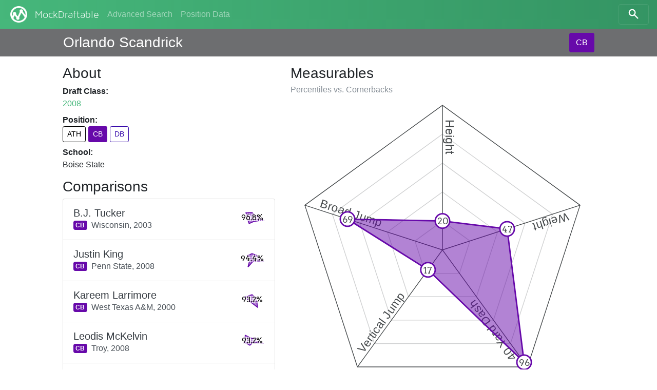

--- FILE ---
content_type: text/html; charset=utf-8
request_url: https://www.mockdraftable.com/player/orlando-scandrick
body_size: 6468
content:
<!doctype html>
<html lang="en">
<head>
  <meta charset="utf-8">
  <meta name="viewport"
    content="width=device-width, initial-scale=1, maximum-scale=1, user-scalable=0"/>
  <meta http-equiv="x-ua-compatible" content="ie=edge">
  <link rel="stylesheet" href="/public/bundle-530071e9.css">
  <link rel="stylesheet" href="https://fonts.googleapis.com/css?family=Arvo">
  <title>Orlando Scandrick - MockDraftable</title>
</head>
<body>
  <div id="react-container"><div data-reactroot="" data-reactid="1" data-react-checksum="-2007529374"><nav class="navbar navbar-dark fixed-top bg-faded navbar-expand-sm" data-reactid="2"><button class="navbar-toggler navbar-toggler-right" type="button" data-reactid="3"><span class="navbar-toggler-icon" data-reactid="4"></span></button><!-- react-empty: 5 --><a href="/" class="navbar-brand mr-auto p-0" title="" data-reactid="6"><img src="/public/icon-white.png" alt="MockDraftable" data-reactid="7"/><!-- react-text: 8 -->MockDraftable<!-- /react-text --></a><div class="collapse navbar-collapse ml-2" id="navbarNavAltMarkup" data-reactid="9"><div class="navbar-nav" data-reactid="10"><a href="/search" class="nav-item nav-link" title="" data-reactid="11">Advanced Search</a><a href="/positions" class="nav-item nav-link" title="" data-reactid="12">Position Data</a></div></div><button type="button" class="btn btn-search navbar-toggler-right" data-reactid="13"><svg width="25" height="25" viewBox="5 0 65 65" class="search" data-reactid="14"><circle cx="30" cy="30" r="15" data-reactid="15"></circle><line x1="40" y1="40" x2="60" y2="60" data-reactid="16"></line></svg></button></nav><div data-reactid="17"><div class="row fixed-top p-2 pl-3 pr-3 mb-2 playerbar" data-reactid="18"><div class="col-12 d-flex ml-auto mr-auto col-lg-10" data-reactid="19"><div class="mb-0 mt-1 h3 align-bottom playerbar-name" data-reactid="20">Orlando Scandrick</div><div class="ml-auto" data-reactid="21"><button type="button" class="btn" style="background-color:#6709aa;color:#fff;" data-reactid="22">CB</button></div></div></div><div class="window container-fluid col-12 col-lg-10 offset-lg-1" data-reactid="23"><div class="row flex-md-row-reverse" data-reactid="24"><div class="col-12 col-md-7" data-reactid="25"><div data-reactid="26"><h3 data-reactid="27">Measurables</h3><h6 class="text-muted" data-reactid="28"><!-- react-text: 29 -->Percentiles vs. <!-- /react-text --><!-- react-text: 30 -->Cornerbacks<!-- /react-text --></h6><figure class="spider" data-reactid="31"><svg preserveAspectRatio="xMinYMin meet" viewBox="0 0 420 420" data-reactid="32"><polygon class="grid" points="210,170 248.04,197.64 233.51,242.36 186.49,242.36 171.96,197.64" data-reactid="33"></polygon><polygon class="grid" points="210,130 286.08,185.28 257.02,274.72 162.98,274.72 133.92,185.28" data-reactid="34"></polygon><polygon class="grid" points="210,90 324.13,172.92 280.54,307.08 139.46,307.08 95.87,172.92" data-reactid="35"></polygon><polygon class="grid" points="210,50 362.17,160.56 304.05,339.44 115.95,339.44 57.83,160.56" data-reactid="36"></polygon><polygon class="divider" points="210,10 400.21,148.2 327.56,371.8 92.44,371.8 19.79,148.2" data-reactid="37"></polygon><g data-reactid="38"><path id="m1" d="M210 10L 210 210 Z" data-reactid="39"></path><text class="measurable" dy="-.25em" data-reactid="40"><textPath spacing="auto" startOffset="20" xlink:href="#m1" data-reactid="41">Height</textPath></text></g><g data-reactid="42"><path id="m2" d="M400.21 148.2L 210 210 Z" data-reactid="43"></path><text class="measurable" dy="-.25em" data-reactid="44"><textPath spacing="auto" startOffset="20" xlink:href="#m2" data-reactid="45">Weight</textPath></text></g><g data-reactid="46"><path id="m8" d="M327.56 371.8L 210 210 Z" data-reactid="47"></path><text class="measurable" dy="-.25em" data-reactid="48"><textPath spacing="auto" startOffset="20" xlink:href="#m8" data-reactid="49">40 Yard Dash</textPath></text></g><g data-reactid="50"><path id="m10" d="M92.44 371.8L 210 210 Z" data-reactid="51"></path><text class="measurable" dy="-.25em" data-reactid="52"><textPath spacing="auto" startOffset="20" xlink:href="#m10" data-reactid="53">Vertical Jump</textPath></text></g><g data-reactid="54"><path id="m11" d="M19.79 148.2L 210 210 Z" data-reactid="55"></path><text class="measurable" dy="-.25em" data-reactid="56"><textPath spacing="auto" startOffset="20" xlink:href="#m11" data-reactid="57">Broad Jump</textPath></text></g><polygon class="graph" points="210,170 299.4,180.95 322.86,365.33 190.01,237.51 78.76,167.36" style="fill:#6709aa;stroke:#6709aa;" data-reactid="58"></polygon><g class="percentileMarker" data-reactid="59"><circle cx="210" cy="170" r="10" style="stroke:#6709aa;" data-reactid="60"></circle><text x="210" y="170" dy=".4em" data-reactid="61">20</text></g><g class="percentileMarker" data-reactid="62"><circle cx="299.4" cy="180.95" r="10" style="stroke:#6709aa;" data-reactid="63"></circle><text x="299.4" y="180.95" dy=".4em" data-reactid="64">47</text></g><g class="percentileMarker" data-reactid="65"><circle cx="322.86" cy="365.33" r="10" style="stroke:#6709aa;" data-reactid="66"></circle><text x="322.86" y="365.33" dy=".4em" data-reactid="67">96</text></g><g class="percentileMarker" data-reactid="68"><circle cx="190.01" cy="237.51" r="10" style="stroke:#6709aa;" data-reactid="69"></circle><text x="190.01" y="237.51" dy=".4em" data-reactid="70">17</text></g><g class="percentileMarker" data-reactid="71"><circle cx="78.76" cy="167.36" r="10" style="stroke:#6709aa;" data-reactid="72"></circle><text x="78.76" y="167.36" dy=".4em" data-reactid="73">69</text></g></svg></figure><table class="table table-sm mb-0" data-reactid="74"><thead data-reactid="75"><tr data-reactid="76"><th data-reactid="77">Measurable</th><th data-reactid="78">Measurement</th><th data-reactid="79">%tile</th></tr></thead><tbody data-reactid="80"><tr data-reactid="81"><td data-reactid="82">Height</td><td data-reactid="83">5&#x27; 10&quot;</td><td data-reactid="84">20</td></tr><tr data-reactid="85"><td data-reactid="86">Weight</td><td data-reactid="87">192 lbs</td><td data-reactid="88">47</td></tr><tr data-reactid="89"><td data-reactid="90">40 Yard Dash</td><td data-reactid="91">4.32s</td><td data-reactid="92">96</td></tr><tr data-reactid="93"><td data-reactid="94">Vertical Jump</td><td data-reactid="95">33½&quot;</td><td data-reactid="96">17</td></tr><tr data-reactid="97"><td data-reactid="98">Broad Jump</td><td data-reactid="99">125&quot;</td><td data-reactid="100">69</td></tr></tbody></table></div></div><div class="col-12 col-md-5" data-reactid="101"><div data-reactid="102"><h3 data-reactid="103">About</h3><dl data-reactid="104"><dt data-reactid="105">Draft Class:</dt><dd data-reactid="106"><a href="/search?beginYear=2008&amp;endYear=2008" class="" title="" data-reactid="107">2008</a></dd><dt data-reactid="108">Position:</dt><dd class="h4" data-reactid="109"><div class="list-inline" data-reactid="110"><a href="/player/orlando-scandrick?position=ATH" class="list-inline-item btn btn-sm" title="Athlete" style="border-color:#000000;color:#000000;" data-reactid="111">ATH</a><a href="/player/orlando-scandrick" class="list-inline-item btn btn-sm" title="Cornerback" style="background-color:#6709aa;color:#fff;" data-reactid="112">CB</a><a href="/player/orlando-scandrick?position=DB" class="list-inline-item btn btn-sm" title="Defensive Back" style="border-color:#3609aa;color:#3609aa;" data-reactid="113">DB</a></div></dd><dt data-reactid="114">School:</dt><dd data-reactid="115">Boise State</dd></dl></div><div data-reactid="116"><h3 data-reactid="117">Comparisons</h3><div class="list-group" data-reactid="118"><a href="/player/bj-tucker" class="list-group-item list-group-item-action d-flex justify-content-between" title="" data-reactid="119"><div class="list-group-item-text mt-1" data-reactid="120"><h5 class="list-group-item-heading text-dark mb-0" data-reactid="121">B.J. Tucker</h5><span class="badge" title="Cornerback" style="background-color:#6709aa;color:#fff;" data-reactid="122">CB</span><span class="align-middle ml-2" data-reactid="123"><!-- react-text: 124 -->Wisconsin,<!-- /react-text --><!-- react-text: 125 --> <!-- /react-text --><!-- react-text: 126 -->2003<!-- /react-text --></span></div><figure class="spark-graph mb-0" data-reactid="127"><svg preserveAspectRatio="xMinYMin meet" viewBox="0 0 52 52" data-reactid="128"><polygon class="graph" points="26,15.5 31.87,21.32 49.15,31.28 29.91,34.11 19.92,38.61 16.01,28.28 13.29,15.87" style="fill:#6709aa;stroke:#6709aa;" data-reactid="129"></polygon><text x="26" y="26" class="spark-text" data-reactid="130">96.8%</text></svg></figure></a><a href="/player/justin-king" class="list-group-item list-group-item-action d-flex justify-content-between" title="" data-reactid="131"><div class="list-group-item-text mt-1" data-reactid="132"><h5 class="list-group-item-heading text-dark mb-0" data-reactid="133">Justin King</h5><span class="badge" title="Cornerback" style="background-color:#6709aa;color:#fff;" data-reactid="134">CB</span><span class="align-middle ml-2" data-reactid="135"><!-- react-text: 136 -->Penn State,<!-- /react-text --><!-- react-text: 137 --> <!-- /react-text --><!-- react-text: 138 -->2008<!-- /react-text --></span></div><figure class="spark-graph mb-0" data-reactid="139"><svg preserveAspectRatio="xMinYMin meet" viewBox="0 0 52 52" data-reactid="140"><polygon class="graph" points="26,15.5 35.19,18.67 49.4,31.34 28.5,31.18 17.54,43.57 21.86,26.95 17.4,19.14" style="fill:#6709aa;stroke:#6709aa;" data-reactid="141"></polygon><text x="26" y="26" class="spark-text" data-reactid="142">94.4%</text></svg></figure></a><a href="/player/kareem-larrimore" class="list-group-item list-group-item-action d-flex justify-content-between" title="" data-reactid="143"><div class="list-group-item-text mt-1" data-reactid="144"><h5 class="list-group-item-heading text-dark mb-0" data-reactid="145">Kareem Larrimore</h5><span class="badge" title="Cornerback" style="background-color:#6709aa;color:#fff;" data-reactid="146">CB</span><span class="align-middle ml-2" data-reactid="147"><!-- react-text: 148 -->West Texas A&amp;M,<!-- /react-text --><!-- react-text: 149 --> <!-- /react-text --><!-- react-text: 150 -->2000<!-- /react-text --></span></div><figure class="spark-graph mb-0" data-reactid="151"><svg preserveAspectRatio="xMinYMin meet" viewBox="0 0 52 52" data-reactid="152"><polygon class="graph" points="26,15.5 35.27,22.99 37.46,41.78 22.62,30.65 9.59,20.67" style="fill:#6709aa;stroke:#6709aa;" data-reactid="153"></polygon><text x="26" y="26" class="spark-text" data-reactid="154">93.2%</text></svg></figure></a><a href="/player/leodis-mckelvin" class="list-group-item list-group-item-action d-flex justify-content-between" title="" data-reactid="155"><div class="list-group-item-text mt-1" data-reactid="156"><h5 class="list-group-item-heading text-dark mb-0" data-reactid="157">Leodis McKelvin</h5><span class="badge" title="Cornerback" style="background-color:#6709aa;color:#fff;" data-reactid="158">CB</span><span class="align-middle ml-2" data-reactid="159"><!-- react-text: 160 -->Troy,<!-- /react-text --><!-- react-text: 161 --> <!-- /react-text --><!-- react-text: 162 -->2008<!-- /react-text --></span></div><figure class="spark-graph mb-0" data-reactid="163"><svg preserveAspectRatio="xMinYMin meet" viewBox="0 0 52 52" data-reactid="164"><polygon class="graph" points="26,21 33.62,19.92 47.69,30.95 27.84,29.83 21.44,35.46 10.16,29.61 11.73,14.62" style="fill:#6709aa;stroke:#6709aa;" data-reactid="165"></polygon><text x="26" y="26" class="spark-text" data-reactid="166">93.2%</text></svg></figure></a><a href="/player/eric-wright" class="list-group-item list-group-item-action d-flex justify-content-between" title="" data-reactid="167"><div class="list-group-item-text mt-1" data-reactid="168"><h5 class="list-group-item-heading text-dark mb-0" data-reactid="169">Eric Wright</h5><span class="badge" title="Cornerback" style="background-color:#6709aa;color:#fff;" data-reactid="170">CB</span><span class="align-middle ml-2" data-reactid="171"><!-- react-text: 172 -->UNLV,<!-- /react-text --><!-- react-text: 173 --> <!-- /react-text --><!-- react-text: 174 -->2007<!-- /react-text --></span></div><figure class="spark-graph mb-0" data-reactid="175"><svg preserveAspectRatio="xMinYMin meet" viewBox="0 0 52 52" data-reactid="176"><polygon class="graph" points="26,15.5 35.19,18.67 48.42,31.12 32.29,39.06 19.92,38.61 17.23,28 13.29,15.87" style="fill:#6709aa;stroke:#6709aa;" data-reactid="177"></polygon><text x="26" y="26" class="spark-text" data-reactid="178">89.4%</text></svg></figure></a><a href="/player/tracy-porter" class="list-group-item list-group-item-action d-flex justify-content-between" title="" data-reactid="179"><div class="list-group-item-text mt-1" data-reactid="180"><h5 class="list-group-item-heading text-dark mb-0" data-reactid="181">Tracy Porter</h5><span class="badge" title="Cornerback" style="background-color:#6709aa;color:#fff;" data-reactid="182">CB</span><span class="align-middle ml-2" data-reactid="183"><!-- react-text: 184 -->Indiana,<!-- /react-text --><!-- react-text: 185 --> <!-- /react-text --><!-- react-text: 186 -->2008<!-- /react-text --></span></div><figure class="spark-graph mb-0" data-reactid="187"><svg preserveAspectRatio="xMinYMin meet" viewBox="0 0 52 52" data-reactid="188"><polygon class="graph" points="26,15.5 31.87,21.32 47.69,30.95 28.5,31.18 19.92,38.61 7.48,30.23 10.16,13.37" style="fill:#6709aa;stroke:#6709aa;" data-reactid="189"></polygon><text x="26" y="26" class="spark-text" data-reactid="190">88.5%</text></svg></figure></a><a href="/player/deangelo-hall" class="list-group-item list-group-item-action d-flex justify-content-between" title="" data-reactid="191"><div class="list-group-item-text mt-1" data-reactid="192"><h5 class="list-group-item-heading text-dark mb-0" data-reactid="193">DeAngelo Hall</h5><span class="badge" title="Cornerback" style="background-color:#6709aa;color:#fff;" data-reactid="194">CB</span><span class="align-middle ml-2" data-reactid="195"><!-- react-text: 196 -->Virginia Tech,<!-- /react-text --><!-- react-text: 197 --> <!-- /react-text --><!-- react-text: 198 -->2004<!-- /react-text --></span></div><figure class="spark-graph mb-0" data-reactid="199"><svg preserveAspectRatio="xMinYMin meet" viewBox="0 0 52 52" data-reactid="200"><polygon class="graph" points="26,21 44.19,36.5 5.43,37.88" style="fill:#6709aa;stroke:#6709aa;" data-reactid="201"></polygon><text x="26" y="26" class="spark-text" data-reactid="202">87.8%</text></svg></figure></a><a href="/player/terrence-wheatley" class="list-group-item list-group-item-action d-flex justify-content-between" title="" data-reactid="203"><div class="list-group-item-text mt-1" data-reactid="204"><h5 class="list-group-item-heading text-dark mb-0" data-reactid="205">Terrence Wheatley</h5><span class="badge" title="Cornerback" style="background-color:#6709aa;color:#fff;" data-reactid="206">CB</span><span class="align-middle ml-2" data-reactid="207"><!-- react-text: 208 -->Colorado,<!-- /react-text --><!-- react-text: 209 --> <!-- /react-text --><!-- react-text: 210 -->2008<!-- /react-text --></span></div><figure class="spark-graph mb-0" data-reactid="211"><svg preserveAspectRatio="xMinYMin meet" viewBox="0 0 52 52" data-reactid="212"><polygon class="graph" points="26,21 31.28,21.79 47.69,30.95 32.29,39.06 16.99,44.69 16.01,28.28 11.73,14.62" style="fill:#6709aa;stroke:#6709aa;" data-reactid="213"></polygon><text x="26" y="26" class="spark-text" data-reactid="214">87.6%</text></svg></figure></a><a href="/player/kevon-seymour" class="list-group-item list-group-item-action d-flex justify-content-between" title="" data-reactid="215"><div class="list-group-item-text mt-1" data-reactid="216"><h5 class="list-group-item-heading text-dark mb-0" data-reactid="217">Kevon Seymour</h5><span class="badge" title="Cornerback" style="background-color:#6709aa;color:#fff;" data-reactid="218">CB</span><span class="align-middle ml-2" data-reactid="219"><!-- react-text: 220 -->USC,<!-- /react-text --><!-- react-text: 221 --> <!-- /react-text --><!-- react-text: 222 -->2016<!-- /react-text --></span></div><figure class="spark-graph mb-0" data-reactid="223"><svg preserveAspectRatio="xMinYMin meet" viewBox="0 0 52 52" data-reactid="224"><polygon class="graph" points="26,15.5 29.38,21.35 32.18,23.99 34.8,28.86 32.46,34.9 26,46.75 20.71,33.28 11.02,30.87 15.06,22.44 22.03,20.54" style="fill:#6709aa;stroke:#6709aa;" data-reactid="225"></polygon><text x="26" y="26" class="spark-text" data-reactid="226">86.6%</text></svg></figure></a><a href="/player/devin-mccourty" class="list-group-item list-group-item-action d-flex justify-content-between" title="" data-reactid="227"><div class="list-group-item-text mt-1" data-reactid="228"><h5 class="list-group-item-heading text-dark mb-0" data-reactid="229">Devin McCourty</h5><span class="badge" title="Cornerback" style="background-color:#6709aa;color:#fff;" data-reactid="230">CB</span><span class="align-middle ml-2" data-reactid="231"><!-- react-text: 232 -->Rutgers,<!-- /react-text --><!-- react-text: 233 --> <!-- /react-text --><!-- react-text: 234 -->2010<!-- /react-text --></span></div><figure class="spark-graph mb-0" data-reactid="235"><svg preserveAspectRatio="xMinYMin meet" viewBox="0 0 52 52" data-reactid="236"><polygon class="graph" points="26,15.5 34.52,15.85 43.23,22.96 34.01,30.63 33.61,46.91 21.64,37.98 9.98,35.25 7.29,22.7 15.55,13.55" style="fill:#6709aa;stroke:#6709aa;" data-reactid="237"></polygon><text x="26" y="26" class="spark-text" data-reactid="238">86.5%</text></svg></figure></a></div></div></div><p class="col-12 text-center" data-reactid="239"><small data-reactid="240"><!-- react-text: 241 -->Want to display this data on your site? <!-- /react-text --><span class="btn-link" data-reactid="242">Get the code to embed!</span></small></p></div></div></div><div class="col-12 col-md-6 ml-auto mr-auto" data-reactid="243"><p class="text-muted text-center mt-2" data-reactid="244"><small data-reactid="245"><!-- react-text: 246 -->© MockDraftable, 2011-2025.<!-- /react-text --><br data-reactid="247"/><button class="btn btn-link btn-sm" data-reactid="248">Contributor Login</button><br data-reactid="249"/><!-- react-text: 250 -->MockDraftable is developed in the open by <!-- /react-text --><a href="https://twitter.com/mockdraftable" data-reactid="251">Marcus Armstrong</a><!-- react-text: 252 -->, on <!-- /react-text --><a href="https://github.com/marcusdarmstrong/mockdraftable-web" data-reactid="253">GitHub</a><!-- react-text: 254 -->. Feel free to submit any issues you find with the site, or to contribute to the project.<!-- /react-text --></small></p></div></div></div>
  <script>
    window.INITIAL_STATE = {"page":"PLAYER","measurables":{"1":{"id":"height","key":1,"name":"Height","unit":"INCHES"},"2":{"id":"weight","key":2,"name":"Weight","unit":"POUNDS"},"3":{"id":"wingspan","key":3,"name":"Wingspan","unit":"INCHES"},"4":{"id":"arms","key":4,"name":"Arm Length","unit":"INCHES"},"5":{"id":"hands","key":5,"name":"Hand Size","unit":"INCHES"},"6":{"id":"10yd","key":6,"name":"10 Yard Split","unit":"SECONDS"},"7":{"id":"20yd","key":7,"name":"20 Yard Split","unit":"SECONDS"},"8":{"id":"40yd","key":8,"name":"40 Yard Dash","unit":"SECONDS"},"9":{"id":"bench","key":9,"name":"Bench Press","unit":"REPS"},"10":{"id":"vertical","key":10,"name":"Vertical Jump","unit":"INCHES"},"11":{"id":"broad","key":11,"name":"Broad Jump","unit":"INCHES"},"12":{"id":"3cone","key":12,"name":"3-Cone Drill","unit":"SECONDS"},"13":{"id":"20ss","key":13,"name":"20 Yard Shuttle","unit":"SECONDS"},"14":{"id":"60ss","key":14,"name":"60 Yard Shuttle","unit":"SECONDS"}},"positions":{"ATH":{"key":1,"id":"ATH","abbreviation":"ATH","name":"Athlete","type":"GROUP","color":"#000000","plural":"Athletes"},"SKILL":{"key":2,"id":"SKILL","abbreviation":"SKILL","name":"Skill Position Player","type":"GROUP","color":"#6f2a33","plural":"Skill Position Players"},"QB":{"key":21,"id":"QB","abbreviation":"QB","name":"Quarterback","type":"PRIMARY","color":"#8c8c8c","plural":"Quarterbacks"},"BALL":{"key":22,"id":"BALL","abbreviation":"BALL","name":"Ball Carrier","type":"GROUP","color":"#c20a23","plural":"Ball Carriers"},"RB":{"key":221,"id":"RB","abbreviation":"RB","name":"Running Back","type":"PRIMARY","color":"#c20a9d","plural":"Running Backs"},"FB":{"key":2211,"id":"FB","abbreviation":"FB","name":"Fullback","type":"PRIMARY","color":"#da0bda","plural":"Fullbacks"},"HB":{"key":2212,"id":"HB","abbreviation":"HB","name":"Halfback","type":"PRIMARY","color":"#da0b84","plural":"Halfbacks"},"WR":{"key":223,"id":"WR","abbreviation":"WR","name":"Wide Receiver","type":"PRIMARY","color":"#c2130a","plural":"Wide Receivers"},"TE":{"key":224,"id":"TE","abbreviation":"TE","name":"Tight End","type":"PRIMARY","color":"#c2570a","plural":"Tight Ends"},"OL":{"key":3,"id":"OL","abbreviation":"OL","name":"Offensive Line","type":"GROUP","color":"#918108","plural":"Offensive Linemen"},"OT":{"key":31,"id":"OT","abbreviation":"OT","name":"Offensive Tackle","type":"PRIMARY","color":"#aa8109","plural":"Offensive Tackles"},"ST":{"key":8,"id":"ST","abbreviation":"ST","name":"Special Teams","type":"GROUP","color":"#4d4d4d","plural":"Special Teams Players"},"IOL":{"key":32,"id":"IOL","abbreviation":"IOL","name":"Interior Offensive Line","type":"GROUP","color":"#a7aa09","plural":"Interior Offensive Linemen"},"OG":{"key":321,"id":"OG","abbreviation":"OG","name":"Offensive Guard","type":"PRIMARY","color":"#c2b90a","plural":"Offensive Guards"},"OC":{"key":322,"id":"OC","abbreviation":"OC","name":"Offensive Center","type":"PRIMARY","color":"#b3c20a","plural":"Offensive Centers"},"DL":{"key":4,"id":"DL","abbreviation":"DL","name":"Defensive Line","type":"GROUP","color":"#089136","plural":"Defensive Linemen"},"IDL":{"key":41,"id":"IDL","abbreviation":"IDL","name":"Interior Defensive Line","type":"GROUP","color":"#0caa09","plural":"Interior Defensive Linemen"},"DT":{"key":411,"id":"DT","abbreviation":"DT","name":"Defensive Tackle","type":"PRIMARY","color":"#41c20a","plural":"Defensive Tackles"},"NT":{"key":4111,"id":"NT","abbreviation":"NT","name":"Nose Tackle","type":"PRIMARY","color":"#73da0b","plural":"Nose Tackles"},"DE":{"key":42,"id":"DE","abbreviation":"DE","name":"One-Gap Defensive End","type":"PRIMARY","color":"#09aa79","plural":"One-Gap Defensive Ends"},"EDGE":{"key":5,"id":"EDGE","abbreviation":"EDGE","name":"Edge Defender","type":"GROUP","color":"#089174","plural":"Edge Defenders"},"LB":{"key":6,"id":"LB","abbreviation":"LB","name":"Linebacker","type":"GROUP","color":"#088f91","plural":"Linebackers"},"34B":{"key":61,"id":"34B","abbreviation":"34B","name":"3-4 Outside Linebacker","type":"PRIMARY","color":"#09aa94","plural":"3-4 Outside Linebackers"},"OBLB":{"key":62,"id":"OBLB","abbreviation":"OBLB","name":"Off-Ball Linebacker","type":"GROUP","color":"#0974aa","plural":"Off-Ball Linebackers"},"ILB":{"key":621,"id":"ILB","abbreviation":"ILB","name":"Inside Linebacker","type":"PRIMARY","color":"#0aacc2","plural":"Inside Linebackers"},"OLB":{"key":622,"id":"OLB","abbreviation":"OLB","name":"Outside Linebacker","type":"PRIMARY","color":"#0a75c2","plural":"Outside Linebackers"},"DB":{"key":7,"id":"DB","abbreviation":"DB","name":"Defensive Back","type":"GROUP","color":"#3609aa","plural":"Defensive Backs"},"S":{"key":71,"id":"S","abbreviation":"S","name":"Safety","type":"PRIMARY","color":"#0909aa","plural":"Safeties"},"SS":{"key":711,"id":"SS","abbreviation":"SS","name":"Box/Strong Safety","type":"ROLE","color":"#0a1ac2","plural":"Box/Strong Safeties"},"FS":{"key":712,"id":"FS","abbreviation":"FS","name":"Deep/Free Safety","type":"ROLE","color":"#190ac2","plural":"Deep/Free Safeties"},"CB":{"key":72,"id":"CB","abbreviation":"CB","name":"Cornerback","type":"PRIMARY","color":"#6709aa","plural":"Cornerbacks"},"K":{"key":801,"id":"K","abbreviation":"K","name":"Kicker","type":"PRIMARY","color":"#625950","plural":"Kickers"},"P":{"key":802,"id":"P","abbreviation":"P","name":"Punter","type":"PRIMARY","color":"#535062","plural":"Punters"},"LS":{"key":803,"id":"LS","abbreviation":"LS","name":"Long Snapper","type":"PRIMARY","color":"#535062","plural":"Long Snappers"}},"comparisons":{"orlando-scandrick":{"CB":[{"playerId":"bj-tucker","score":96.8},{"playerId":"justin-king","score":94.4},{"playerId":"kareem-larrimore","score":93.2},{"playerId":"leodis-mckelvin","score":93.2},{"playerId":"eric-wright","score":89.4},{"playerId":"tracy-porter","score":88.5},{"playerId":"deangelo-hall","score":87.8},{"playerId":"terrence-wheatley","score":87.6},{"playerId":"kevon-seymour","score":86.6},{"playerId":"devin-mccourty","score":86.5}]}},"percentiles":{"bj-tucker":{"CB":[{"measurableKey":1,"percentile":42},{"measurableKey":2,"percentile":30},{"measurableKey":8,"percentile":95},{"measurableKey":10,"percentile":36},{"measurableKey":11,"percentile":56},{"measurableKey":13,"percentile":41},{"measurableKey":9,"percentile":65}]},"justin-king":{"CB":[{"measurableKey":1,"percentile":42},{"measurableKey":2,"percentile":47},{"measurableKey":8,"percentile":96},{"measurableKey":10,"percentile":23},{"measurableKey":11,"percentile":78},{"measurableKey":13,"percentile":17},{"measurableKey":9,"percentile":44}]},"kareem-larrimore":{"CB":[{"measurableKey":1,"percentile":42},{"measurableKey":2,"percentile":39},{"measurableKey":8,"percentile":78},{"measurableKey":10,"percentile":23},{"measurableKey":11,"percentile":69}]},"leodis-mckelvin":{"CB":[{"measurableKey":1,"percentile":20},{"measurableKey":2,"percentile":39},{"measurableKey":8,"percentile":89},{"measurableKey":10,"percentile":17},{"measurableKey":11,"percentile":42},{"measurableKey":13,"percentile":65},{"measurableKey":9,"percentile":73}]},"eric-wright":{"CB":[{"measurableKey":1,"percentile":42},{"measurableKey":2,"percentile":47},{"measurableKey":8,"percentile":92},{"measurableKey":10,"percentile":58},{"measurableKey":11,"percentile":56},{"measurableKey":13,"percentile":36},{"measurableKey":9,"percentile":65}]},"tracy-porter":{"CB":[{"measurableKey":1,"percentile":42},{"measurableKey":2,"percentile":30},{"measurableKey":8,"percentile":89},{"measurableKey":10,"percentile":23},{"measurableKey":11,"percentile":56},{"measurableKey":13,"percentile":76},{"measurableKey":9,"percentile":81}]},"deangelo-hall":{"CB":[{"measurableKey":1,"percentile":20},{"measurableKey":2,"percentile":84},{"measurableKey":8,"percentile":95}]},"terrence-wheatley":{"CB":[{"measurableKey":1,"percentile":20},{"measurableKey":2,"percentile":27},{"measurableKey":8,"percentile":89},{"measurableKey":10,"percentile":58},{"measurableKey":11,"percentile":83},{"measurableKey":13,"percentile":41},{"measurableKey":9,"percentile":73}]},"kevon-seymour":{"CB":[{"measurableKey":1,"percentile":42},{"measurableKey":2,"percentile":23},{"measurableKey":4,"percentile":26},{"measurableKey":5,"percentile":37},{"measurableKey":6,"percentile":44},{"measurableKey":8,"percentile":83},{"measurableKey":10,"percentile":36},{"measurableKey":11,"percentile":63},{"measurableKey":13,"percentile":46},{"measurableKey":9,"percentile":27}]},"devin-mccourty":{"CB":[{"measurableKey":1,"percentile":42},{"measurableKey":2,"percentile":53},{"measurableKey":4,"percentile":70},{"measurableKey":5,"percentile":37},{"measurableKey":8,"percentile":89},{"measurableKey":10,"percentile":51},{"measurableKey":11,"percentile":74},{"measurableKey":13,"percentile":76},{"measurableKey":9,"percentile":65}]},"orlando-scandrick":{"CB":[{"measurableKey":1,"percentile":20},{"measurableKey":2,"percentile":47},{"measurableKey":8,"percentile":96},{"measurableKey":10,"percentile":17},{"measurableKey":11,"percentile":69}]}},"players":{"orlando-scandrick":{"id":"orlando-scandrick","name":"Orlando Scandrick","draft":2008,"key":2760,"school":"Boise State","status":"OKAY","positions":{"primary":"CB","all":["ATH","CB","DB"]},"measurements":[{"measurableKey":1,"measurement":70,"source":1},{"measurableKey":2,"measurement":192,"source":1},{"measurableKey":8,"measurement":4.32,"source":1},{"measurableKey":10,"measurement":33.5,"source":1},{"measurableKey":11,"measurement":125,"source":1}]},"bj-tucker":{"id":"bj-tucker","name":"B.J. Tucker","draft":2003,"key":1399,"school":"Wisconsin","status":"OKAY","positions":{"primary":"CB","all":["ATH","CB","DB"]},"measurements":[{"measurableKey":1,"measurement":71,"source":1},{"measurableKey":2,"measurement":188,"source":1},{"measurableKey":8,"measurement":4.34,"source":1},{"measurableKey":10,"measurement":35,"source":1},{"measurableKey":11,"measurement":123,"source":1},{"measurableKey":13,"measurement":4.2,"source":1},{"measurableKey":9,"measurement":16,"source":1}]},"justin-king":{"id":"justin-king","name":"Justin King","draft":2008,"key":2693,"school":"Penn State","status":"OKAY","positions":{"primary":"CB","all":["ATH","CB","DB"]},"measurements":[{"measurableKey":1,"measurement":71,"source":1},{"measurableKey":2,"measurement":192,"source":1},{"measurableKey":8,"measurement":4.31,"source":1},{"measurableKey":10,"measurement":34,"source":1},{"measurableKey":11,"measurement":127,"source":1},{"measurableKey":13,"measurement":4.31,"source":1},{"measurableKey":9,"measurement":14,"source":1}]},"kareem-larrimore":{"id":"kareem-larrimore","name":"Kareem Larrimore","draft":2000,"key":520,"school":"West Texas A&M","status":"OKAY","positions":{"primary":"CB","all":["ATH","CB","DB"]},"measurements":[{"measurableKey":1,"measurement":71,"source":1},{"measurableKey":2,"measurement":190,"source":1},{"measurableKey":8,"measurement":4.42,"source":1},{"measurableKey":10,"measurement":34,"source":1},{"measurableKey":11,"measurement":125,"source":1}]},"leodis-mckelvin":{"id":"leodis-mckelvin","name":"Leodis McKelvin","draft":2008,"key":2713,"school":"Troy","status":"OKAY","positions":{"primary":"CB","all":["ATH","CB","DB"]},"measurements":[{"measurableKey":1,"measurement":70,"source":1},{"measurableKey":2,"measurement":190,"source":1},{"measurableKey":8,"measurement":4.38,"source":1},{"measurableKey":10,"measurement":33.5,"source":1},{"measurableKey":11,"measurement":121,"source":1},{"measurableKey":13,"measurement":4.1,"source":1},{"measurableKey":9,"measurement":17,"source":1}]},"eric-wright":{"id":"eric-wright","name":"Eric Wright","draft":2007,"key":2541,"school":"UNLV","status":"OKAY","positions":{"primary":"CB","all":["ATH","CB","DB"]},"measurements":[{"measurableKey":1,"measurement":71,"source":1},{"measurableKey":2,"measurement":192,"source":1},{"measurableKey":8,"measurement":4.36,"source":1},{"measurableKey":10,"measurement":36.5,"source":1},{"measurableKey":11,"measurement":123,"source":1},{"measurableKey":13,"measurement":4.23,"source":1},{"measurableKey":9,"measurement":16,"source":1}]},"tracy-porter":{"id":"tracy-porter","name":"Tracy Porter","draft":2008,"key":2739,"school":"Indiana","status":"OKAY","positions":{"primary":"CB","all":["ATH","CB","DB"]},"measurements":[{"measurableKey":1,"measurement":71,"source":1},{"measurableKey":2,"measurement":188,"source":1},{"measurableKey":8,"measurement":4.37,"source":1},{"measurableKey":10,"measurement":34,"source":1},{"measurableKey":11,"measurement":123,"source":1},{"measurableKey":13,"measurement":4.07,"source":1},{"measurableKey":9,"measurement":18,"source":1}]},"deangelo-hall":{"id":"deangelo-hall","name":"DeAngelo Hall","draft":2004,"key":1526,"school":"Virginia Tech","status":"OKAY","positions":{"primary":"CB","all":["ATH","CB","DB"]},"measurements":[{"measurableKey":1,"measurement":70,"source":1},{"measurableKey":2,"measurement":202,"source":1},{"measurableKey":8,"measurement":4.34,"source":1}]},"terrence-wheatley":{"id":"terrence-wheatley","name":"Terrence Wheatley","draft":2008,"key":2801,"school":"Colorado","status":"OKAY","positions":{"primary":"CB","all":["ATH","CB","DB"]},"measurements":[{"measurableKey":1,"measurement":70,"source":1},{"measurableKey":2,"measurement":187,"source":1},{"measurableKey":8,"measurement":4.37,"source":1},{"measurableKey":10,"measurement":36.5,"source":1},{"measurableKey":11,"measurement":128,"source":1},{"measurableKey":13,"measurement":4.2,"source":1},{"measurableKey":9,"measurement":17,"source":1}]},"kevon-seymour":{"id":"kevon-seymour","name":"Kevon Seymour","draft":2016,"key":5290,"school":"USC","status":"OKAY","positions":{"primary":"CB","all":["ATH","CB","DB"]},"measurements":[{"measurableKey":1,"measurement":71,"source":1},{"measurableKey":2,"measurement":186,"source":1},{"measurableKey":4,"measurement":30.75,"source":1},{"measurableKey":5,"measurement":9,"source":1},{"measurableKey":6,"measurement":1.55,"source":1},{"measurableKey":8,"measurement":4.39,"source":1},{"measurableKey":10,"measurement":35,"source":1},{"measurableKey":11,"measurement":124,"source":1},{"measurableKey":13,"measurement":4.18,"source":1},{"measurableKey":9,"measurement":12,"source":1}]},"devin-mccourty":{"id":"devin-mccourty","name":"Devin McCourty","draft":2010,"key":3263,"school":"Rutgers","status":"OKAY","positions":{"primary":"CB","all":["ATH","CB","DB"]},"measurements":[{"measurableKey":1,"measurement":71,"source":1},{"measurableKey":2,"measurement":193,"source":1},{"measurableKey":4,"measurement":32,"source":1},{"measurableKey":5,"measurement":9,"source":1},{"measurableKey":8,"measurement":4.38,"source":1},{"measurableKey":10,"measurement":36,"source":1},{"measurableKey":11,"measurement":126,"source":1},{"measurableKey":13,"measurement":4.07,"source":1},{"measurableKey":9,"measurement":16,"source":1}]}},"selectedPositionId":"CB","modalType":"None","embed":false,"distributionStatistics":{},"loggedInUserId":null,"schools":[],"isContributor":false,"isAdmin":false,"selectedPlayerId":"orlando-scandrick","typeAheadResults":[],"typeAheadSearching":false}
  </script>
  <script src="/public/bundle-429a603b.js"></script>
</body>
</html>